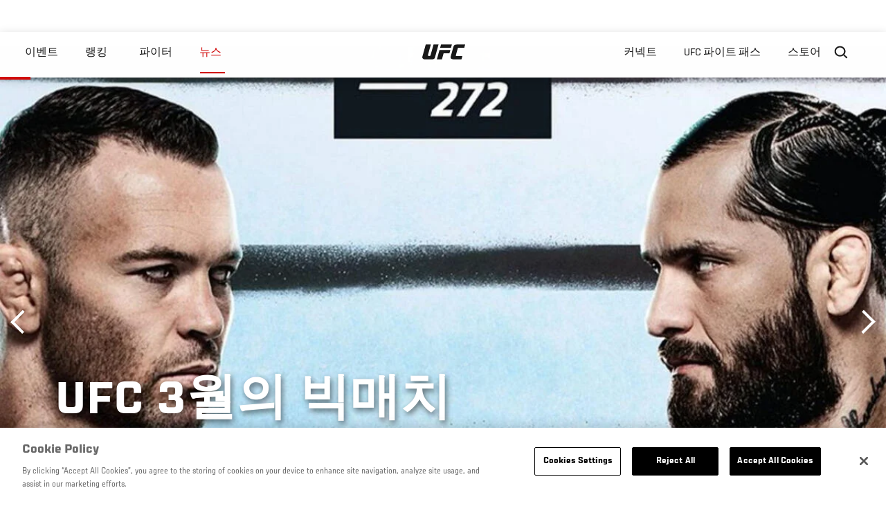

--- FILE ---
content_type: text/html; charset=UTF-8
request_url: https://kr.ufc.com/news/ufc-3wolui-bigmaechi
body_size: 12771
content:






<!DOCTYPE html>
<html lang="ko" dir="ltr" prefix="og: https://ogp.me/ns#">
  <head>
    <meta charset="utf-8" />
<link rel="canonical" href="https://kr.ufc.com/news/ufc-3wolui-bigmaechi" />
<meta name="referrer" content="origin" />
<meta property="og:site_name" content="UFC" />
<meta property="og:url" content="https://kr.ufc.com/news/ufc-3wolui-bigmaechi" />
<meta property="og:title" content="UFC 3월의 빅매치" />
<meta property="og:image" content="https://ufc.com/images/styles/card/s3/2022-03/328434R1-1000_0.jpg?itok=PSok1wlF" />
<meta property="og:image:url" content="https://ufc.com/images/styles/card/s3/2022-03/328434R1-1000_0.jpg?itok=PSok1wlF" />
<meta property="og:image:width" content="780" />
<meta property="og:image:height" content="440" />
<meta property="article:published_time" content="2022-02-28T22:40:40-0500" />
<meta property="article:modified_time" content="2022-03-01T23:02:55-0500" />
<meta name="twitter:card" content="summary_large_image" />
<meta name="twitter:site" content="@ufc" />
<meta name="twitter:title" content="UFC 3월의 빅매치" />
<meta name="twitter:site:id" content="6446742" />
<meta name="twitter:creator" content="@ufc" />
<meta name="twitter:creator:id" content="6446742" />
<meta name="twitter:image" content="https://ufc.com/images/styles/card/s3/2022-03/328434R1-1000_0.jpg?itok=PSok1wlF" />
<meta name="Generator" content="Drupal 10 (https://www.drupal.org)" />
<meta name="MobileOptimized" content="width" />
<meta name="HandheldFriendly" content="true" />
<meta name="viewport" content="width=device-width, initial-scale=1.0" />
<style>.c-hero--full__headline,.c-hero--full__headline-prefix{color:inherit}.c-hero__actions{display:-webkit-box;display:-ms-flexbox;display:flex;-webkit-box-pack:center;-ms-flex-pack:center;justify-content:center;-ms-flex-wrap:wrap;flex-wrap:wrap;margin:0 -.72222rem 0}@media (min-width:48em){.c-hero__actions{margin-bottom:1.66667rem}}.c-hero__actions a,.c-hero__actions button{width:8.66667rem;margin-right:.72222rem;margin-left:.72222rem;margin-bottom:.72222rem;padding:10px 22px;text-align:center;font-size:1.125rem;border-color:transparent}.c-hero__actions a span,.c-hero__actions button span{display:-webkit-box;display:-ms-flexbox;display:flex;height:100%;-webkit-box-align:center;-ms-flex-align:center;align-items:center;-webkit-box-pack:center;-ms-flex-pack:center;justify-content:center}@media (min-width:48em){.c-hero__actions a,.c-hero__actions button{padding:16px 32px;width:11.55556rem}}body.path-rankings h1{margin:0 0 20px 0;padding-top:110px;text-align:center}@media (min-width:48em){body.path-rankings h1{margin:0 0 30px 0;padding-top:150px}}.l-masthead{margin:0 auto 1.92111rem auto;padding-right:1.44444rem;padding-left:1.44444rem;padding-top:8.66667rem;width:100%;max-width:1220px;text-align:center}.l-masthead--tight{margin-bottom:1.44444rem}@media (min-width:56.25em){.l-masthead{margin:11.55556rem auto 5.77778rem auto;padding-top:0}}.l-masthead__headline{margin-bottom:.72222rem;text-transform:uppercase;color:var(--color-title,#191919);font-family:UfcSansCondensedMedium,"Arial Narrow",Arial,sans-serif;letter-spacing:.04444rem;font-size:2.66667rem;line-height:2.5rem}@media (min-width:56.25em){.l-masthead__headline{letter-spacing:.0592rem;font-size:3.552rem;line-height:3.33rem}}@media (min-width:56.25em){.l-masthead__headline{letter-spacing:.08889rem;font-size:5.33333rem;line-height:5rem}}.l-masthead__headline-prefix{margin-bottom:.72222rem;text-transform:uppercase;font-family:UfcSansCondensedMedium,"Arial Narrow",Arial,sans-serif;letter-spacing:.01111rem;font-size:1.11111rem;line-height:1.22222rem;color:#d20a0a}
/*# sourceMappingURL=critical.css.map */
</style>

<script type='text/javascript'>
  var googletag = googletag || {};
  googletag.cmd = googletag.cmd || [];
  // Add a place to store the slot name variable.
  googletag.slots = googletag.slots || {};
  (function() {
    var useSSL = 'https:' == document.location.protocol;
    var src = (useSSL ? 'https:' : 'http:') + '//securepubads.g.doubleclick.net/tag/js/gpt.js';
    var gads = document.createElement('script');
    gads.async = true;
    gads.type = 'text/javascript';
    gads.src = src;
    var node = document.getElementsByTagName('script')[0];
    node.parentNode.insertBefore(gads, node);
  })();
</script>

<script type="text/javascript">
  googletag.cmd.push(function() {

        // Start by defining breakpoints for this ad.
      var mapping = googletag.sizeMapping()
              .addSize([1024, 768], [320, 320])
              .addSize([0, 0], [300, 300])
            .build();
  
      googletag.slots["article"] = googletag.defineSlot("/5458/zuffa.ufc/article", [320, 320], "js-dfp-tag-article")
  

    .addService(googletag.pubads())

  
  
  
      .setTargeting('site', ['https://kr.ufc.com/'])
        // Apply size mapping when there are breakpoints.
    .defineSizeMapping(mapping)
    ;

  });

</script>

<script type="text/javascript">
googletag.cmd.push(function() {

      googletag.pubads().enableAsyncRendering();
        googletag.pubads().enableSingleRequest();
        googletag.pubads().collapseEmptyDivs(true);
      
  googletag.enableServices();
});

</script>
<link rel="icon" href="/sites/default/files/ufc_logo.png" type="image/png" />
<link rel="alternate" hreflang="ko" href="https://kr.ufc.com/news/ufc-3wolui-bigmaechi" />
<script src="/sites/default/files/google_tag/primary/google_tag.script.js?t9uih4" defer></script>
<script>window.a2a_config=window.a2a_config||{};a2a_config.callbacks=[];a2a_config.overlays=[];a2a_config.templates={};a2a_config.icon_color = "transparent,black";</script>

    <title>UFC 3월의 빅매치 | UFC</title>
    <link rel="stylesheet" media="all" href="/sites/default/files/css/css_MiFHs-FKi2SwmVE29hFiF6Fm3f7j1mMvMS-vOzIn968.css?delta=0&amp;language=ko&amp;theme=ufc&amp;include=[base64]" />
<link rel="stylesheet" media="all" href="/sites/default/files/css/css_1lPL3t7iXQPWsDx9P2n0-RIylIxGVTOuRX3ivqiHcuY.css?delta=1&amp;language=ko&amp;theme=ufc&amp;include=[base64]" />
<link rel="stylesheet" media="all" href="//unpkg.com/aos@next/dist/aos.css" />
<link rel="stylesheet" media="all" href="/sites/default/files/css/css_0fR37zKBMF4GZEJU6LrIy6hl4ViEGBB3askozGm3128.css?delta=3&amp;language=ko&amp;theme=ufc&amp;include=[base64]" />

    
  </head>
  <body class="fontyourface path-node page-node-type-article">
    <a href="#main-content" class="u-visually--hidden focusable">
      주요 콘텐츠로 건너뛰기
    </a>

    <noscript><iframe src="https://www.googletagmanager.com/ns.html?id=GTM-WFBHZX5" height="0" width="0" style="display:none;visibility:hidden"></iframe></noscript>
      <div class="dialog-off-canvas-main-canvas" data-off-canvas-main-canvas>
      

<div class="l-page">

        <span class="l-page__header-pin" id="header-pin"></span>
    <div class="l-page__header" id="header-wrapper">
        


<header class="c-site-header" data-header-state="animate">
  <div class="c-site-header__content">

    <div class="c-site-header__logo">
      

<a class="e-logo"
      href="/"
  >
  <span class="e-logo__icon"><svg class="e-logo__svg" aria-hidden="true"><title>UFC</title><use xmlns:xlink="http://www.w3.org/1999/xlink" xlink:href="/themes/custom/ufc/assets/svg/sprite-ui.svg#ufc-logo"></use></svg>
  </span>
</a>

    </div>

    <div class="c-site-header__menu-control">
      <button class="c-site-header__button--menu" data-mobile-menu-component="toggle" aria-expanded="false">
        <span class="c-site-header__button-text">뉴스</span>

        <span class="c-site-header__icon--toggle">
          <svg class="e-svg"><use xmlns:xlink="http://www.w3.org/1999/xlink" xlink:href="/themes/custom/ufc/assets/svg/sprite-ui.svg#chevron-down"></use></svg>
        </span>
      </button>
    </div>

    <div class="c-site-header__menu-panel" data-mobile-menu-component="panel"
         data-mobile-menu-state="is-hidden">
      

<nav role="navigation" aria-labelledby="main-menu-title" id="main-menu" class="c-menu-main">

  <h2 class="u-visually--hidden" id="main-menu-title">Main navigation</h2>

  
        
                  <ul class="c-menu-main__menu--level-1" data-main-menu="smart-menu">
                                                                      
                
                

                                                
                
        <li class="c-menu-main__item--left">
          
          
                                <a href="/events" class="events c-menu-main__button--level-1" data-drupal-link-system-path="events">이벤트</a>
                              
                  <ul class="c-menu-main__menu--level-2 mega-menu" aria-expanded="false">
                                                                      
                
                

        
                
        <li class="c-menu-main__item--below">
          
          
                                <a href="/events#events-list-upcoming" class="c-menu-main__button--level-2" data-drupal-link-system-path="events">차후</a>
                              </li>
                                        
                
                

        
                
        <li class="c-menu-main__item--below">
          
          
                                <a href="/events#events-list-past" class="c-menu-main__button--level-2" data-drupal-link-system-path="events">지난</a>
                              </li>
                                        
                
                

        
                
        <li class="c-menu-main__item--below">
          
          
                                <a href="/tickets" target="_self" class="c-menu-main__button--level-2" data-drupal-link-system-path="tickets">티켓</a>
                              </li>
                                        
                
                

        
                
        <li class="c-menu-main__item--below">
          
          
                                <a href="https://ufcvip.com/?utm_source=ufc.com&amp;utm_medium=referral&amp;utm_campaign=vip_packages-main_menu_events_dropdown" class="c-menu-main__button--level-2">VIP 체험</a>
                              </li>
      
            
      </ul>
      
                              </li>
                                        
                
                

                                                
                
        <li class="c-menu-main__item--left">
          
          
                                <a href="/rankings" target="_self" class="c-menu-main__button--level-1" data-drupal-link-system-path="rankings">랭킹</a>
                              </li>
                                        
                
                

                                                
                
        <li class="c-menu-main__item--left">
          
          
                                <a href="/athletes" target="_self" class="athletes c-menu-main__button--level-1" data-drupal-link-system-path="athletes">파이터</a>
                              
                  <ul class="c-menu-main__menu--level-2 mega-menu" aria-expanded="false">
                                                                      
                
                

        
                
        <li class="c-menu-main__item--below">
          
          
                                <a href="/athletes/all" target="_self" class="c-menu-main__button--level-2" data-drupal-link-system-path="athletes/all">전체명단</a>
                              </li>
                                        
                
                

        
                
        <li class="c-menu-main__item--below">
          
          
                                <a href="https://statleaders.ufc.com/" target="_self" class="c-menu-main__button--level-2">기록현황</a>
                              </li>
      
            
      </ul>
      
                              </li>
                                        
                
                

                                                
                
        <li class="c-menu-main__item--left is-active">
          
          
                                <a href="/trending/all" class="trending c-menu-main__button--level-1 is-active" data-drupal-link-system-path="trending/all">뉴스</a>
                              </li>
                                        
                
                                  

                                                
                
        <li class="c-menu-main__item--home">
          
          
                                            <a href="/" class="home c-menu-main__button--home" data-drupal-link-system-path="&lt;front&gt;">              

<div class="e-logo"
  >
  <span class="e-logo__icon"><svg class="e-logo__svg" aria-hidden="true"><title>UFC</title><use xmlns:xlink="http://www.w3.org/1999/xlink" xlink:href="/themes/custom/ufc/assets/svg/sprite-ui.svg#ufc-logo"></use></svg>
  </span>
</div>

            </a>
                            </li>
                                                  
                
                

                                                
                
        <li class="c-menu-main__item--right is-pushed">
          
          
                                <a href="https://www.ufc.com/newsletter" target="_self" class="connect c-menu-main__button--level-1">커넥트</a>
                              
                  <ul class="c-menu-main__menu--level-2 mega-menu" aria-expanded="false">
                                                                      
                
                

        
                
        <li class="c-menu-main__item--below">
          
          
                                <a href="https://www.ufc.com/newsletter" target="_self" class="c-menu-main__button--level-2">뉴스레터</a>
                              </li>
                                        
                
                

        
                
        <li class="c-menu-main__item--below">
          
          
                                <a href="http://www.ufcgym.com" target="_blank" class="c-menu-main__button--level-2">Find a Gym</a>
                              </li>
                                        
                
                

        
                
        <li class="c-menu-main__item--below">
          
          
                                <a href="https://www.ea.com/games/ufc/ufc-5" target="_blank" class="c-menu-main__button--level-2">EA SPORTS UFC 4</a>
                              </li>
      
            
      </ul>
      
                              </li>
                                        
                
                

                                                
                
        <li class="c-menu-main__item--right">
          
          
                                <a href="https://www.ufcfightpass.com" class="watch c-menu-main__button--level-1" target="_self">UFC 파이트 패스</a>
                              
                  <ul class="c-menu-main__menu--level-2 mega-menu" aria-expanded="false">
                                                                      
                
                

        
                
        <li class="c-menu-main__item--below">
          
          
                                <a href="https://www.ufcfightpass.com" target="_blank" class="c-menu-main__button--level-2">UFC 파이트패스</a>
                              </li>
      
            
      </ul>
      
                              </li>
                                        
                
                

                                                
                
        <li class="c-menu-main__item--right">
          
          
                                <a href="https://www.ufcstore.com/en/?_s=bm-UFCStore-UFC.com-Shop-UFC_Navigation-2025" target="_blank" class="c-menu-main__button--level-1">스토어</a>
                              
                  <ul class="c-menu-main__menu--level-2 mega-menu" aria-expanded="false">
                                                                      
                
                

        
                
        <li class="c-menu-main__item--below">
          
          
                                <a href="https://ufccollectibles.com/?utm_source=referral&amp;utm_medium=ufc%20website%20navigation%20link&amp;utm_campaign=partner-referral-korea" class="c-menu-main__button--level-2">UFC 콜렉션</a>
                              </li>
      
            
      </ul>
      
                              </li>
      
            
      </ul>
      

  
</nav>

          </div>

        <div class="c-site-header__search-control">
      <button class="c-site-header__button--search" aria-label="Search panel toggle" data-search-btn aria-expanded="false">
        <span class="c-site-header__icon--search e-icon--xsmall"><svg class="e-icon__svg search"><use xmlns:xlink="http://www.w3.org/1999/xlink" xlink:href="/themes/custom/ufc/assets/svg/sprite-ui.svg#search"></use></svg><svg class="e-svg close"><use xmlns:xlink="http://www.w3.org/1999/xlink" xlink:href="/themes/custom/ufc/assets/svg/sprite-ui.svg#close"></use></svg></span>
      </button>
    </div>
    
    
        <div class="c-site-header__search-panel" data-search-panel
         data-search-state="is-hidden">
      <div class="search-form">
        <form action="/search" method="get" class="simple-search-form">
          <input
              id="site-search-input"
              type="text"
              name="query"
              placeholder="Search..."
              aria-label="Search"
              autocomplete="off"
          >
        </form>
      </div>
    </div>
    
  </div>
</header>
    </div>
  
        <div class="l-page__pre-content">
        <div data-drupal-messages-fallback class="hidden"></div>


    </div>
  
    <div class="l-page__utilities">
    
      </div>

  <main class="l-page__main">
    <a id="main-content" tabindex="-1"></a>
        
        <div class="l-page__content">
                <div id="block-mainpagecontent" class="block block-system block-system-main-block">
  
    
      <div class="article-wrapper">

  
<div class="group-header">

    




  
  




<div class="c-hero--article">
                          <div class="c-hero__image">
      <div class="layout layout--onecol">
    <div  class="layout__region layout__region--content">
            <picture>
                  <source srcset="https://ufc.com/images/styles/background_image_xl/s3/2022-03/92699-16460469094870-1920.jpg?h=eca34813&amp;itok=njw_T5Gm 1x, https://ufc.com/images/styles/background_image_xl_2x/s3/2022-03/92699-16460469094870-1920.jpg?h=eca34813&amp;itok=cktqDMfd 2x" media="(min-width: 1440px)" type="image/jpeg" width="2000" height="1333"/>
              <source srcset="https://ufc.com/images/styles/background_image_lg/s3/2022-03/92699-16460469094870-1920.jpg?h=eca34813&amp;itok=d75mWk35 1x, https://ufc.com/images/styles/background_image_lg_2x/s3/2022-03/92699-16460469094870-1920.jpg?h=eca34813&amp;itok=cweQ9n_e 2x" media="(min-width: 1024px)" type="image/jpeg" width="1200" height="800"/>
              <source srcset="https://ufc.com/images/styles/background_image_md/s3/2022-03/92699-16460469094870-1920.jpg?h=eca34813&amp;itok=7VQ1_RXy 1x, https://ufc.com/images/styles/background_image_md_2x/s3/2022-03/92699-16460469094870-1920.jpg?h=eca34813&amp;itok=xfmNsj6z 2x" media="(min-width: 700px)" type="image/jpeg" width="992" height="661"/>
              <source srcset="https://ufc.com/images/styles/background_image_sm/s3/2022-03/92699-16460469094870-1920.jpg?h=eca34813&amp;itok=oua4WHX0 1x, https://ufc.com/images/styles/background_image_sm_2x/s3/2022-03/92699-16460469094870-1920.jpg?h=eca34813&amp;itok=YE8teZdU 2x" type="image/jpeg" width="768" height="512"/>
                  <img loading="eager" src="https://ufc.com/images/styles/background_image_sm/s3/2022-03/92699-16460469094870-1920.jpg?h=eca34813&amp;itok=oua4WHX0" width="768" height="512" />

  </picture>



    </div>
  </div>


</div>
                  
  <div class="c-hero__overlay"></div>
  <div class="pager__nav"><div class="pager__nav__inner"><span><a href="/news/makachepeu-daeum-dojeonjaneun-na" class="previous" hreflang="ko">이전</a></span><span><a href="/news/maseubidalui-se-beonjjae-gihoe" class="next" hreflang="ko">다음</a></span></div></div>
  <div class="c-hero--article__container">
    <div class="c-hero--article__content ">
      <div class="c-hero__header">

        
                              <div class="c-hero--article__headline is-large-text">
              
            <div class="field field--name-node-title field--type-ds field--label-hidden field__item"><h1>
  UFC 3월의 빅매치
</h1>
</div>
      
            </div>
                                </div>

              <div class="c-hero--article__text"></div>
      
          </div>

          <div class="c-hero--article__footer--border-top">
        
                
          <div class="c-hero__article-info">

                      <div class="c-hero__article-credit">                  
    으로 Junil Aaron Ko
 • 01.03.22
                </div>
          
                    </div>
        
      </div>
    
  </div>
  </div>
<div class="c-hero__end"></div>
  </div>

<div class="l-two-col l-two-col--right-sidebar l-two-col--right-sidebar--hide">
<div class="l-two-col-content clearfix">

        <div class="l-two-col__content">
              
      <div class="field field--name-body-structured field--type-entity-reference-revisions field--label-hidden field__items">
              <div class="field__item">  <div class="paragraph paragraph--type--text paragraph--view-mode--inline">
          
            <div class="field field--name-text field--type-text-long field--label-hidden field__item"><p>콜비 코빙턴 vs 호르헤 마스비달(6일, UFC 272)<br><br>
PPV 이벤트에는 최소 한 경기 이상의 타이틀매치가 포함되며, 메인이벤트는 무조건 타이틀매치로 치러지는 게 일반적이다. 하지만 이번 대회의 경우 타이틀매치가 아닌 웰터급 랭커간의 맞대결이 헤드라인을 장식한다. 그만큼 이 경기에 대한 팬들의 관심이 높고 주최사가 기대하는 바도 크다. 흥행만 놓고 보면 웬만한 타이틀매치를 능가할 전망이다. 랭킹 1위 콜비 코빙턴 대 6위 호르헤 마스비달의 맞대결. 두 선수는 과거 아메리칸탑팀에서 한솥밥을 먹던 동료였으나 2019년 사이가 틀어져 코빙턴이 팀을 옮기더니 서로를 비방하는 앙숙관계에 이르렀다. 코빙턴은 2011년부터 2020년까지, 마스비달은 2007년부터 현재까지 아메리칸탑팀에 몸담고 있다. 둘은 실력과 입담을 모두 갖춘 파이터다. 코빙턴은 경쟁자들을 디스(디스리스펙트)하는 최고의 경지에 올랐으며, 마스비달은 BMF 챔피언 등극을 통해 악동 가치를 인정받은 바 있다. &nbsp;<br><br>
&nbsp;<br><br>
티아고 산토스 vs 마고메드 안칼라에프(13일, UFC 베가스 50)<br><br>
라이트헤비급 5위 대 6위의 대결. 부진을 끊고 재기에 나선 산토스와 상승세로 주목 받고 있는 안칼라에프가 옥타곤에서 만난다. 미들급에서 활동하던 산토스는 2018년 라이트헤비급으로 체급을 올려 세 경기 연속 KO승으로 돌풍을 일으키며 타이틀에 도전하기도 했으나 3연패에 빠진 바 있다. 지난해 10월에는 조니 워커를 꺾고 분위기를 전환했다. 최근 흐름은 안칼라에프가 낫다. 그는 2018년 UFC 데뷔전에서 패한 뒤 7연승의 상승세를 타고 있다. 지난해에는 니키타 크릴로프와 볼칸 오즈데미르를 꺾은 바 있다. 총 전적은 16승 1패다. 둘 모두 타격을 선호하는 만큼 흥미로운 경기가 펼쳐질 것으로 기대된다.</p>
<p>알렉센더 볼코프 vs 톰 아스피날(20일, UFC 런던)<br><br>
영국 출신의 신성 톰 아스피날이 홈에서 최고의 순간을 꿈꾼다. 2020년 옥타곤에 입성한 그는 4승 무패의 전적을 기록 중인데, 4경기를 전부 피니시로 장식하며 주목을 받고 있다. 홈에서의 첫 경기가 첫 UFC 메인이벤트이며, 랭킹 5위를 상대한다는 점에서 동기부여가 크다. 2016년 데뷔한 볼코프는 좋은 실력을 가지고 있지만 최상위권으로 올라갈 수 있는 길목에서 번번이 미끄러지며 5위권을 유지하고 있다. 하지만 패배가 연패로 이어지는 등 부진에 빠진 적은 없다. 그는 아스피날을 꺾고 다시 타이틀에 가까이 다가간다는 계획이다.&nbsp;</p>
<p>커티스 블레이즈 vs 크리스 다우카우스(27일, UFC 컬럼버스)<br><br>
두 선수 모두 최근 경기에서 패한 만큼 승리가 필요한 상황이지만 서로와의 대결에 임하는 기분은 다르다. 장기간 헤비급 톱5에서 경쟁하고 있는 블레이즈는 타이틀 도전 목전에서 번번이 미끄러지며 기회를 잡지 못하고 있다. 그는 이번에 다우카우스를 꺾고 다시 도약할 기반을 마련하려 한다. 반면 다우카우스에겐 기회이기도 하다. 8위인 그가 4위 블레이즈를 꺾는다면 톱5 진입이 가능해지기 때문이다. 승리만 하면 지난 패배를 완전히 씻어내고 타이틀 도전을 위한 경쟁도 바라볼 수 있다.&nbsp;</p>
<p>터커 루츠 vs 최승우(27일, UFC 컬럼버스)<br><br>
페더급 파이터 최승우가 5개월 만에 복귀해 올해 첫 승에 도전한다. 3연승의 상승세를 타던 최승우는 지난해 10월 알렉스 카세레스와 맞붙어 경기를 유리하게 풀어가다 순간적인 상대의 노련한 공격에 승리를 내주고 말았다. 강한 화력은 좋지만 부족한 경험이 드러나는 경기였으며, 그는 곧바로 미흡한 부분의 보완에 나섰다. 올해 랭킹 진입의 목표를 세운 최승우로선 이번 경기에서의 승리로 기반을 마련하는 게 중요하다. 상대인 루츠는 2020년 컨텐더시리즈를 통해 UFC에 입성해 1승 1패를 기록 중이다. 데뷔전에서 케빌 아길라를 이긴 뒤 지난해 팻 사바티니에게 패했다. 총 전적은 12승 2패다.&nbsp;</p>
</div>
      
      </div>
</div>
          </div>
  

  






  





          </div>

              <aside class="l-two-col__sidebar">
        
<div class="c-listing-up-next-group">
      <h3 class="c-listing-up-next-group__title">Up Next</h3>
    <ul class="c-listing-up-next-group__list">
          <li class="c-listing-up-next-group__item">
        <article>
  <div >
    <div class="teaser-up-next">
  <a href="/news/maseubidalui-se-beonjjae-gihoe" class="teaser-up-next__thumbnail">
    
            <div class="field field--name-thumbnail field--type-entity-reference field--label-hidden field__item">  <div class="layout layout--onecol">
    <div  class="layout__region layout__region--content">
          <img src="https://ufc.com/images/styles/teaser/s3/2022-03/GettyImages-1314441725-1000_0.jpg?h=82f92a78&amp;itok=e2boizBD" width="400" height="300" loading="lazy" class="image-style-teaser" />




    </div>
  </div>

</div>
      
  </a>
  <div class="teaser-up-next__wrapper">
    <a href="/news/maseubidalui-se-beonjjae-gihoe" class="teaser-up-next__title e-t5">
      
<span>마스비달의 세 번째 기회</span>

    </a>
    <div class="teaser-up-next__teaser">
      
    </div>
  </div>
</div>
  </div>
</article>

      </li>
          <li class="c-listing-up-next-group__item">
        <article>
  <div >
    <div class="teaser-up-next">
  <a href="/news/kobingteon-maseubidal-eungjing-yego" class="teaser-up-next__thumbnail">
    
            <div class="field field--name-thumbnail field--type-entity-reference field--label-hidden field__item">  <div class="layout layout--onecol">
    <div  class="layout__region layout__region--content">
          <img src="https://ufc.com/images/styles/teaser/s3/2022-03/GettyImages-11940243-1000_0.jpg?h=82f92a78&amp;itok=NJFUkNjP" width="400" height="300" loading="lazy" class="image-style-teaser" />




    </div>
  </div>

</div>
      
  </a>
  <div class="teaser-up-next__wrapper">
    <a href="/news/kobingteon-maseubidal-eungjing-yego" class="teaser-up-next__title e-t5">
      
<span>코빙턴, 마스비달 응징 예고</span>

    </a>
    <div class="teaser-up-next__teaser">
      
    </div>
  </div>
</div>
  </div>
</article>

      </li>
          <li class="c-listing-up-next-group__item">
        <article>
  <div >
    <div class="teaser-up-next">
  <a href="/news/maseubidal-kobingteongwaneun-kkeut" class="teaser-up-next__thumbnail">
    
            <div class="field field--name-thumbnail field--type-entity-reference field--label-hidden field__item">  <div class="layout layout--onecol">
    <div  class="layout__region layout__region--content">
          <img src="https://ufc.com/images/styles/teaser/s3/2022-03/GettyImages-1314289098-1000_0.jpg?h=99d606c9&amp;itok=7gXHxtRD" width="400" height="300" loading="lazy" class="image-style-teaser" />




    </div>
  </div>

</div>
      
  </a>
  <div class="teaser-up-next__wrapper">
    <a href="/news/maseubidal-kobingteongwaneun-kkeut" class="teaser-up-next__title e-t5">
      
<span>마스비달 &quot;코빙턴과는 끝&quot;</span>

    </a>
    <div class="teaser-up-next__teaser">
      
    </div>
  </div>
</div>
  </div>
</article>

      </li>
      </ul>
</div>

<div class="dfp-ad">
    <div id="js-dfp-tag-article">
            <script type="text/javascript">
                googletag.cmd.push(function() {
                    googletag.display('js-dfp-tag-article');
                });
            </script>
  </div>
</div>
      </aside>
      </div>
</div>
  <div class="group-footer">
    
  </div>

</div>


  </div>
<div id="block-ufcsocialblocks" class="block block-ufc-social block-ufc-social-blocks">
  
    
      


<div class="c-call-to-action" data-cta >
  
      <div class="c-call-to-action__title">팬들의 목소리가 먼저입니다.</div>
  
  <div class="c-call-to-action__text">좋아하는 선수, 보고 싶은 매치 업은? <br /> 여기에 코멘트 남겨주세요!</div>

  <div class="c-call-to-action__actions">
                <div class="c-call-to-action__btn">
        



<button

    
    class="e-button--white-icon-inner "

      data-cta-btn="share"
  
  
  ><span class="e-button__text"><svg class="e-button__svg"><use xmlns:xlink="http://www.w3.org/1999/xlink" xlink:href="/themes/custom/ufc/assets/svg/sprite-ui.svg#share"></use></svg>
    
    Share
  </span></button>
      </div>
    
                <div class="c-call-to-action__btn">
        



<button

    
    class="e-button--white-icon-inner "

      data-cta-btn="comment"
  
  
  ><span class="e-button__text"><svg class="e-button__svg"><use xmlns:xlink="http://www.w3.org/1999/xlink" xlink:href="/themes/custom/ufc/assets/svg/sprite-ui.svg#comment"></use></svg>
    
    댓글
  </span></button>
      </div>
      </div>

      <div class="c-call-to-action__content" data-cta-content="share" aria-hidden="true">
              <div id="block-addtoanybuttons" class="c-social-block">
  
    
      <span class="a2a_kit a2a_kit_size_22 addtoany_list" data-a2a-url="https://kr.ufc.com/news/ufc-3wolui-bigmaechi" data-a2a-title="UFC 3월의 빅매치"><span class="addtoany_label">Share page on your social feeds:</span><a class="a2a_button_facebook"></a><a class="a2a_button_twitter"></a></span>
  </div>

          </div>
  
      <div class="c-call-to-action__content" data-cta-content="comment" aria-hidden="true">
              <div id="block-facebookcomments" class="block block-facebook-comments">
  
    
      <div id="fb-root"></div>
<script>(function(d, s, id) {
  var js, fjs = d.getElementsByTagName(s)[0];
  if (d.getElementById(id)) {return;}
  js = d.createElement(s); js.id = id;
  js.src = "//connect.facebook.net/ko_KR/all.js#xfbml=1";
  fjs.parentNode.insertBefore(js, fjs);
}(document, "script", "facebook-jssdk"));</script>
<div class="fb-comments fb-comments-fluid" data-href="https://kr.ufc.com/news/ufc-3wolui-bigmaechi" data-num-posts="5" data-width="208" data-colorscheme="light"></div>
  </div>

          </div>
  
</div>


  </div>
<div class="views-element-container block block-views block-views-blockcontent-footer-new-block-2" id="block-views-block-content-footer-new-block-2">
  
    
      

  <div><div class="view view-content-footer-new view-id-content_footer_new view-display-id-block_2 js-view-dom-id-34d33485cb2f3e837d66efce3f1a9a62f3216dc7e2986499f08822024a2865b9">
  
    
      
  
          </div>
</div>





  </div>


          </div>

        
    
          <div class="l-page__footer">
        

<footer class="c-site-footer" role="contentinfo">
  <div class="c-site-footer__main">
    <a class="c-site-footer__logo" href="/">
      <svg>
        <use xmlns:xlink="http://www.w3.org/1999/xlink" xlink:href="/themes/custom/ufc/assets/svg/sprite-ui.svg#ufc-logo"></use>
      </svg>
    </a>
    
<div id="block-ufc-localization">
  
    
      

<div class="ufc-block-localization__title e-t6">
  <div class="block-ufc-localization-title">Korea</div>
  <svg>
    <use xmlns:xlink="http://www.w3.org/1999/xlink" xlink:href="/themes/custom/ufc/assets/svg/sprite-ui.svg#triangle-down"></use>
  </svg>

</div>

<div class="ufc-block-localization__links" aria-hidden="true">
  <ul class="links"><li><a href="https://www.ufc.com/language/switch/en">English</a></li><li><a href="https://www.ufcespanol.com">Latin America</a></li><li><a href="https://us.ufcespanol.com">USA Espanol</a></li><li><a href="https://ufc.ru">러시아</a></li><li><a href="https://www.ufc.com.br">브라질</a></li><li><a href="http://jp.ufc.com">일본</a></li><li><a href="http://ufc.cn">중국</a></li><li><a href="https://www.ufc.com/language/switch/fr">프랑스</a></li></ul>
</div>
  </div>

    <nav role="navigation" aria-labelledby="block-footer-menu" id="block-footer" class="c-menu-footer">
            
  <h2 class="u-visually--hidden" id="block-footer-menu">Footer</h2>

  
                          <ul class="c-menu-footer__menu--level-1">
                            <li class="c-menu-footer__item--level-1">
          <a href="/faq" target="_self" class="c-menu-footer__link--level-1" data-drupal-link-system-path="node/90551">Help</a>
                  </li>
                      <li class="c-menu-footer__item--level-1">
          <a href="/terms" target="_self" class="c-menu-footer__link--level-1" data-drupal-link-system-path="node/524">법</a>
                                            <ul class="c-menu-footer__menu--level-2">
                            <li class="c-menu-footer__item--level-2">
          <a href="/terms" target="_self" class="c-menu-footer__link--level-2" data-drupal-link-system-path="node/524">조항</a>
                  </li>
                      <li class="c-menu-footer__item--level-2">
          <a href="/privacy-policy" target="_self" class="c-menu-footer__link--level-2" data-drupal-link-system-path="node/525">개인 정보</a>
                  </li>
            </ul>
      
                  </li>
            </ul>
      

  
</nav>

  </div>
  <div class="c-site-footer__copyright">
    
  </div>
</footer>
      </div>
      </main>
</div>

  </div>

    
    <script type="application/json" data-drupal-selector="drupal-settings-json">{"path":{"baseUrl":"\/","pathPrefix":"","currentPath":"node\/117873","currentPathIsAdmin":false,"isFront":false,"currentLanguage":"ko"},"pluralDelimiter":"\u0003","suppressDeprecationErrors":true,"ajaxPageState":{"libraries":"[base64]","theme":"ufc","theme_token":null},"ajaxTrustedUrl":[],"back_to_top":{"back_to_top_button_trigger":100,"back_to_top_prevent_on_mobile":true,"back_to_top_prevent_in_admin":true,"back_to_top_button_type":"text","back_to_top_button_text":"Back to top"},"accountSettings":{"apiUrl":"https:\/\/dce-frontoffice.imggaming.com","realm":"dce.ufc","app":"dice-id","apiKey":"39d5cb34-799c-4967-8038-fc240bf2984b","loginText":"Unlock MORE of your inner combat sports fan with UFC Fight Pass! Fighting is what we live for. And no one brings you MORE live fights, new shows, and events across multiple combat sports from around the world. With a never-ending supply of fighting in every discipline, there`s always something new to watch. Leave it to the world`s authority in MMA to bring you the Ultimate 24\/7 platform for MORE combat sports, UFC Fight Pass!","ctaText":"Continue watching","ctaLink":"\/account\/login","createAccount":"\/account\/signup","heartbeatApiUrl":"https:\/\/guide.imggaming.com\/prod","hideAccountIcon":true,"hideAddressFields":false,"errorTextGeneral":"There was a problem while loading content. Please try again.","errorTextEntitlement":"Unlock MORE of your inner combat sports fan with UFC Fight Pass! Fighting is what we live for. And no one brings you MORE live fights, new shows, and events across multiple combat sports from around the world. With a never-ending supply of fighting in every discipline, there`s always something new to watch. Leave it to the world`s authority in MMA to bring you the Ultimate 24\/7 platform for MORE combat sports, UFC Fight Pass!","entitlementCtaText":"Upgrade licence","entitlementCtaLink":"\/account\/signup","settings":{"videoPreviewInfo":"videoPreviewInfo"}},"contentLocalization":"ko","cacheableGlobalsTimestamp":1770072422,"breakpoints":{"ufc.images.mobile":"","ufc.images.tablet":"(min-width: 700px)","ufc.images.desktop":"(min-width: 1024px)","ufc.images.extra-large":"(min-width: 1440px)"},"disableAnimationsUrlParam":"disableAnimations","disableAnimations":false,"user":{"uid":0,"permissionsHash":"3707ac9591f8f2d2dc0a468fc40a1e79d08a870a635cacd3a668152a5da60d3b"}}</script>
<script src="/sites/default/files/js/js_MCKVP_FDRY-rRIoVkrdRuL6l8xGko1hGlnsnvbdwxos.js?scope=footer&amp;delta=0&amp;language=ko&amp;theme=ufc&amp;include=[base64]"></script>
<script src="https://static.addtoany.com/menu/page.js" async></script>
<script src="/sites/default/files/js/js_LaaruHGRwGF4YmXCWC_ChLwzO7cyqvkVWcswhWCiO7s.js?scope=footer&amp;delta=2&amp;language=ko&amp;theme=ufc&amp;include=[base64]"></script>
<script src="//imasdk.googleapis.com/js/sdkloader/ima3.js" defer async></script>
<script src="//www.youtube.com/iframe_api" defer async></script>
<script src="/sites/default/files/js/js_zzjRKMd1JpgfNZZ8S_7qZRzhS79rrZVbq3SbH1MKq0A.js?scope=footer&amp;delta=5&amp;language=ko&amp;theme=ufc&amp;include=[base64]"></script>
<script src="//unpkg.com/aos@next/dist/aos.js"></script>
<script src="/sites/default/files/js/js_hgzvX30E-s_RNTLLuoj-opUNV8qa8dnviYn0eYZK_VM.js?scope=footer&amp;delta=7&amp;language=ko&amp;theme=ufc&amp;include=[base64]"></script>

  </body>
</html>


--- FILE ---
content_type: text/html; charset=utf-8
request_url: https://www.google.com/recaptcha/api2/aframe
body_size: 258
content:
<!DOCTYPE HTML><html><head><meta http-equiv="content-type" content="text/html; charset=UTF-8"></head><body><script nonce="iwaDpZMg1wA3VPkuboZdVQ">/** Anti-fraud and anti-abuse applications only. See google.com/recaptcha */ try{var clients={'sodar':'https://pagead2.googlesyndication.com/pagead/sodar?'};window.addEventListener("message",function(a){try{if(a.source===window.parent){var b=JSON.parse(a.data);var c=clients[b['id']];if(c){var d=document.createElement('img');d.src=c+b['params']+'&rc='+(localStorage.getItem("rc::a")?sessionStorage.getItem("rc::b"):"");window.document.body.appendChild(d);sessionStorage.setItem("rc::e",parseInt(sessionStorage.getItem("rc::e")||0)+1);localStorage.setItem("rc::h",'1770076888266');}}}catch(b){}});window.parent.postMessage("_grecaptcha_ready", "*");}catch(b){}</script></body></html>

--- FILE ---
content_type: text/javascript
request_url: https://kr.ufc.com/sites/default/files/js/js_hgzvX30E-s_RNTLLuoj-opUNV8qa8dnviYn0eYZK_VM.js?scope=footer&delta=7&language=ko&theme=ufc&include=eJx1UYtuhSAM_SGVZD9EKlTlWimhxTv39UM0dzdblhDoaenrHPBeGeJh4DaGKXPUbgS3WuV6knmz7UP-DSl-aud3NHvwyF1iIuNzSUDDafcU4iqdHKK41UTBrkzOzMQjUO9E3uGjIQteTEZvR4gRc3NNYV40gYiBogvn8AUaOLYYsQO6HeYGNXvlv9GM851lJCj2E7PWDnvAp5h2Dxv7Qm1IK-wCkPkxh-vpJnA4Mq_W8bZhVDETleBb3bGocrzWqp2pV-7BvYa9a96FTk-IU4h1GCsun-T9wl0lw4v9cExWtBJfV7u6ERxc1PogjnfMh-GI9VfrvGCuWkCGOUNa5KXIyzOUmMpIQRa85q57lH6D8MbOguAv_k2C-RKuydn7zMnzM34DUIfibQ
body_size: 2290
content:
/* @license GNU-GPL-2.0-or-later https://www.drupal.org/licensing/faq */
(function($,Drupal,drupalSettings){Drupal.behaviors.aosConfig={attach:function(context,settings){if(drupalSettings.disableAnimations)return;AOS.init({disable:false,startEvent:'DOMContentLoaded',initClassName:'aos-init',animatedClassName:'aos-animate',useClassNames:false,offset:0,delay:0,duration:500,easing:'ease',once:false,mirror:false,anchorPlacement:'top-bottom'});}};})(jQuery,Drupal,drupalSettings);;
'use strict';(function(a){var b=a('.block-views-blockeck-promos-hero .c-carousel-wrapper'),c=a('.l-main__hero');a(window).scroll(function(){var d=a(window).scrollTop();b.css('opacity',1-d/b.height()),b.find('.c-hero, .c-hero--article, .c-hero--full').css('transform','translateY('+(d/2+'px')+')'),c.find('.c-hero--full').css('transform','translateY('+(d/1.5+'px')+')');});})(jQuery);;
"use strict";(function(a,b){"use strict";function c(){a(".c-menu-main__menu--level-1").append("<li class=\"c-menu-main__menu--underline\"></li>"),l=a(".c-menu-main__menu--underline"),l.css("opacity",0),m=36;const b=new TimelineMax();b.to(l,1,{opacity:1},0.2),k=p.position().left+(p.outerWidth()-m)/2,l.width(m).css("left",k);}function d(){var a=b.matchMedia("(min-width: 768px)");if(a.matches&&l&&l.length){o=p.position().left+(p.outerWidth()-m)/2,k=o;var c=new TimelineMax();c.to(l,0.01,{left:o},"underline");}}var e=a("#main-menu"),f=a("[data-main-menu=smart-menu]"),g=a("[data-search-btn]"),h=a("[data-search-panel]");if(e.length){f.smartmenus({subMenusMaxWidth:"none",subMenusMinWidth:"100%",subIndicators:!1,collapsibleBehavior:"accordion",hideFunction:function(a){a.hide();}});var i=a(".c-menu-main__menu--level-1 li.is-active:eq(0) > a");f.smartmenus("itemActivate",i);var j=b.matchMedia("(min-width: 768px)");j.matches&&f.smartmenus("menuHideAll"),f.on("show.smapi",function(){"true"===h.attr("aria-expanded")&&(g.attr("data-search-panel","collapsed"),h.attr("aria-expanded","false"));}),g.on("focus",function(){var c=b.matchMedia("(min-width: 768px)");c.matches&&a.SmartMenus.hideAll();});var k,l,m,n,o,p=a(".c-menu-main__item--home > a");0<a(".c-menu-main__menu--level-1 > li.is-active").length&&(p=a(".c-menu-main__menu--level-1 > li.is-active > a")),setTimeout(function(){c();},2e3);var q=new TimelineMax();a(".c-menu-main__menu--level-1 > li").hover(function(){q.kill(),j.matches&&a(".c-menu-main__menu--level-2 > li > a").css("transform","matrix(1, 0, 0, 1, 0, -70)").css("opacity",0),q=new TimelineMax(),q.fromTo(a(this).find(".c-menu-main__menu--level-2 > li > a"),0.5,{y:-70,opacity:0},{y:0,opacity:1},0.1),n=a(this).find("> a"),o=n.position().left+(n.outerWidth()-m)/2;var b=new TimelineMax();n.is(p)?b.to(l,0.1,{ease:Power2.easeOut,width:44,left:o-4},"underline"):b.to(l,0.6,{left:o},"underline").to(l,0.2,{ease:Power2.easeOut,width:1.2*m},"underline").to(l,0.1,{ease:Power2.easeIn,width:m},"-=0.4");},function(){q=new TimelineMax(),q.fromTo(a(this).find(".c-menu-main__menu--level-2 > li > a"),0.5,{y:0,opacity:1},{y:70,opacity:0}).to(a(this).find(".c-menu-main__menu--level-2 > li > a"),0.01,{y:-70,opacity:0});var b=new TimelineMax();n.is(p)?b.to(l,0.1,{ease:Power2.easeOut,width:m,left:o},"underline"):b.to(l,0.6,{left:k},"underline").to(l,0.2,{ease:Power2.easeOut,width:1.2*m},"underline").to(l,0.2,{ease:Power2.easeIn,width:m},"-=0.4");}),a(".c-site-header").bind("stickied",function(){var a=setInterval(function(){d();},1);setTimeout(function(){clearInterval(a);},1e3);}),b.onresize=function(){d();};var r,s=1;a(".block-region-content").find("> div:first-child").hasClass("block-views-blockeck-promos-hero")?(s=a(".block-region-content").find(".block-views-blockeck-promos-hero:first-child").height(),r=".c-hero__end"):r="#header-pin";const e=a(r),t=new IntersectionObserver((b)=>{const c="is-dark",d=b[0].isIntersecting;a(".c-site-header").toggleClass(c,!d),a(".c-menu-main__menu--level-1").toggleClass(c,!d),a(".c-menu-main__menu--level-2").toggleClass(c,!d),a(".c-menu-main__menu--level-1 li a").toggleClass(c,!d),a(".c-site-header__button--search").toggleClass(c,!d),a(".c-site-header__search-panel").toggleClass(c,!d);},{rootMargin:"-1px 0px 0px 0px"});e.length&&t.observe(e.get(0));}})(jQuery,window,document);;
'use strict';(function(a,b,c){'use strict';function d(){i.attr('data-mobile-menu-state','is-visible'),k.attr('data-mobile-menu-state','is-open'),e.attr('aria-expanded','true');}function f(){i.attr('data-mobile-menu-state','is-hidden'),k.removeAttr('data-mobile-menu-state'),e.attr('aria-expanded','false');}function g(){l.attr('aria-expanded','true'),m.attr('data-search-state','is-visible');}function h(){l.attr('aria-expanded','false'),m.attr('data-search-state','is-hidden');}var e=a('[data-mobile-menu-component="toggle"]'),i=a('[data-mobile-menu-component="panel"]'),j=a('.c-site-header__button--account'),k=a('body');e.attr('aria-controls','mobile-menu-panel').attr('aria-expanded','false'),i.attr('id','mobile-menu-panel'),e.on('click',function(){var a=i.attr('data-mobile-menu-state');'is-hidden'==a?d():f();});var l=a('[data-search-btn]'),m=a('[data-search-panel]');l.attr('aria-controls','search-panel').attr('aria-expanded','false'),m.attr('id','search-panel'),l.bind('click',function(a){var b=m.attr('data-search-state');f(),'is-hidden'==b?g():h(),a.stopPropagation();});var n=b.matchMedia('(min-width: 768px)');n.addListener(function(){n.matches&&k.removeAttr('data-mobile-menu-state');});const o=localStorage.getItem('token');o||(j.attr('href','/account/login'),j.addClass('no-login')),a(c).bind('click',function(a){m.is(a.target)||0!==m.has(a.target).length||'is-visible'!==m.attr('data-search-state')||h();}),a(b).on('scroll',function(){a('.c-site-header').removeAttr('data-header-state');});})(jQuery,window,document);;
'use strict';(function(a){'use strict';function b(b,c,d){return 100*(a(window).scrollTop()-(b-a(window).height()+d))/c;}function c(){a('.article-wrapper').each(function(){var b=a(this),c=b.offset().top;g&&g.disconnect();const e=new IntersectionObserver((a)=>{a[0].isIntersecting&&(d=b,h(b));},{rootMargin:`${c}px 0px 0px 0px`});g=e,e.observe(this);});}var d=a('.article-wrapper:first'),e=0.2,f=a(window).height()-a(window).height()*e;let g=null;Drupal.behaviors.pageScrollProgress={attach:function(b){if(!drupalSettings.disableAnimations)a('.page-node-type-article .c-site-header',b).append('<div class="bar-long"></div>'),a('.page-node-type-page.node-display-mode-article .c-site-header',b).append('<div class="bar-long"></div>'),a('.bar-long',b).css('background-color','#D20A0A'),c(),window.onresize=function(){f=a(window).height()-a(window).height()*e,c();};}},a(document).bind('addArticles',function(){c();});const h=function(c){if(a(c).is(d)){const d=a(c).offset().top,e=a(c).outerHeight(),g=b(d,e,f);a('.bar-long').css('width',g+'%'),a(window).scroll(function(){let c=b(d,e,f);100<c?c=100:(0>c||0==a(window).scrollTop())&&(c=0),a('.bar-long').css('width',c+'%');});}};})(jQuery);;
"use strict";(function(a,b,c){a(".ufc-block-localization__title").click(function(){let b=a(this).siblings(".ufc-block-localization__links").attr("aria-hidden");b="true"===b?"false":"true",a(this).siblings(".ufc-block-localization__links").attr("aria-hidden",b);}),a(c).mouseup(function(b){var c=a("#block-ufc-localization");c.is(b.target)||0!==c.has(b.target).length||a(".ufc-block-localization__links").attr("aria-hidden","true");});})(jQuery,window,document);;
